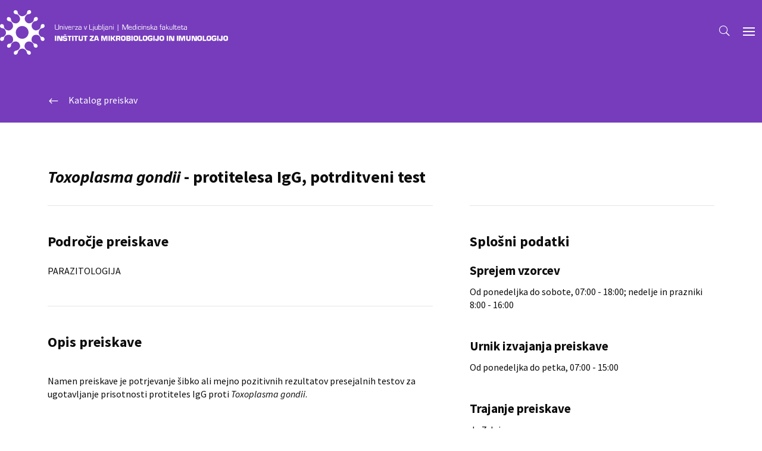

--- FILE ---
content_type: text/css
request_url: https://imi.si/wp-content/themes/Divi/assets/style.css?ver=6.9
body_size: 1641
content:
/*i m style.css*/
.custom-block {
    display: flex;
    flex-wrap: wrap;
}

.custom-block article {
    width: calc(25% - 30px);
    margin-right: 15px;
    margin-left: 15px;
    margin-bottom: 30px;
    border-top: 1px solid rgba(3, 20, 44, 0.1);
    padding-top: 20px;
}

.custom-block article:nth-child(4n + 1) {
    margin-left: 0;
}

.custom-block article:nth-child(4n) {
    margin-right: 0;
}


.custom-block article .img-news {
    color: #0c0c0c;
    font-size: 21px;
    line-height: 33px;
    display: -webkit-box;
    max-width: 100%;
    -webkit-box-orient: vertical;
    overflow: hidden;
    text-overflow: ellipsis;
    -webkit-line-clamp: 3;
    max-height: 8rem;
    font-weight: 600;
    font-family: 'Source Sans Pro',Helvetica,Arial,Lucida,sans-serif;
    margin-bottom: 15px;
}

.news-content p {
    font-size: 16px;
    color: #666;
    font-weight: 500;
}

.no-border{
    border:none !important;
}


/*========================================
=            responsive style            =
========================================*/

@media only screen and (max-width : 767px) {
	.custom-block article{
		width: 100%;
		flex-direction: column;
		margin: 0;
		margin-bottom: 30px;
	}
}

/*=====  End of responsive style  ======*/
/*.et_pb_row .et_pb_column .et_pb_module.et_pb_blurb a{
    font-family: 'Source Sans Pro',Helvetica,Arial,Lucida,sans-serif;
    font-weight: 600;
    font-size: 14px;
    line-height: 1.7rem;
    color: #0c0c0c;
 }
.et_pb_row .et_pb_column .et_pb_blurb_1.et_pb_blurb a{
 color: #39BA24 !important;     
}

*/


--- FILE ---
content_type: text/css
request_url: https://imi.si/wp-content/plugins/imi-modules/styles/style.min.css?ver=1.0.0
body_size: 5836
content:
.imi_employee h1{font-size:28px;margin-bottom:1.5rem}.imi_employee h1,.imi_employee h2{font-family:Source Sans Pro,Helvetica,Arial,Lucida,sans-serif;font-weight:700}.imi_employee h2{font-size:24px;margin-bottom:.75rem;padding:0;margin-top:1rem}.imi_employee h3{font-family:Source Sans Pro,Helvetica,Arial,Lucida,sans-serif;font-weight:700;font-size:21px;margin-bottom:.25rem}.imi_employee .research__content{display:-ms-flexbox;display:flex;margin:0}.imi_employee .research--left{-ms-flex:0 0 57.8%;flex:0 0 57.8%;margin-right:5.5%}.imi_employee .research--right{-ms-flex:0 0 36.7%;flex:0 0 36.7%}@media screen and (max-width:980px){.imi_employee .research__content{-ms-flex-wrap:wrap;flex-wrap:wrap}.imi_employee .research--left{margin-right:0}.imi_employee .research--left,.imi_employee .research--right{-ms-flex:0 0 100%;flex:0 0 100%}}.imi_employee p,.imi_employee ul{padding-bottom:1rem!important}.imi_employee .research--left h1,.imi_employee .research--right__inner{padding-top:40px;border-top:1px solid rgba(0,0,0,.1)}.research__search form{display:inline-block;position:relative;margin-bottom:1rem}.research__search input{height:40px;width:300px;max-width:100%;padding:0 .5rem 0 0;border:none;color:#0c0c0c;font-size:14px;border-bottom:1px solid #0c0c0c}.research__search input::-webkit-input-placeholder{color:#0c0c0c;opacity:1}.research__search input::-moz-placeholder{color:#0c0c0c;opacity:1}.research__search input::-ms-input-placeholder{opacity:1}.research__search input::placeholder{color:#0c0c0c;opacity:1}.research__search input:-ms-input-placeholder,.research__search input::-ms-input-placeholder{color:#0c0c0c}.research__search form .search{right:.5rem;position:absolute;top:50%;-webkit-transform:translateY(-50%) rotate(270deg);transform:translateY(-50%) rotate(270deg);cursor:pointer;background:transparent;border:none;outline:none}.research__search form .search:after{font-family:ETModules;content:"U";font-size:17px}.imi_research h1{font-size:28px;margin-bottom:1.5rem}.imi_research h1,.imi_research h2{font-family:Source Sans Pro,Helvetica,Arial,Lucida,sans-serif;font-weight:700}.imi_research h2{font-size:24px;margin-bottom:1rem}.imi_research h3{font-family:Source Sans Pro,Helvetica,Arial,Lucida,sans-serif;font-weight:700;font-size:21px;margin-bottom:.25rem}.imi_research .research__content{display:-ms-flexbox;display:flex;margin:0}.imi_research .research--left{-ms-flex:0 0 57.8%;flex:0 0 57.8%;margin-right:5.5%}.imi_research .research--right{-ms-flex:0 0 36.7%;flex:0 0 36.7%}@media screen and (max-width:980px){.imi_research .research__content{-ms-flex-wrap:wrap;flex-wrap:wrap}.imi_research .research--left{margin-right:0}.imi_research .research--left,.imi_research .research--right{-ms-flex:0 0 100%;flex:0 0 100%}}.imi_research .research--right p{margin-bottom:2rem}.imi_research .research__field{padding:3rem 0;border-top:1px solid rgba(0,0,0,.1)}.imi_research .research__info{padding:3rem 0 1rem;border-top:1px solid rgba(0,0,0,.1)}.imi_research .research__samples{padding:3rem 0;border-top:1px solid rgba(0,0,0,.1)}.imi_research .research__samples .sample .title{position:relative}.imi_research .research__samples .sample{padding:1.5rem 0;border-top:1px solid rgba(0,0,0,.1)}.imi_research .research__samples .sample p{margin-bottom:.25rem}.imi_research .research__samples .sample:last-child{border-bottom:1px solid rgba(0,0,0,.1)}.imi_research .research__samples .sample .title:after{content:"3";position:absolute;right:0;top:50%;-webkit-transform:translateY(-50%);transform:translateY(-50%);cursor:pointer;color:#000;font-family:ETmodules;font-weight:400;-webkit-font-feature-settings:normal;font-feature-settings:normal;font-variant:normal;text-transform:none;line-height:1;-webkit-font-smoothing:antialiased;font-size:32px;font-style:normal;display:inline-block;-webkit-box-sizing:border-box;box-sizing:border-box}.imi_research .research__samples .sample.open .title:after{-webkit-transform:translateY(-50%) rotate(180deg);transform:translateY(-50%) rotate(180deg)}.imi_research .research__samples .sample .instructions{display:none;padding-top:1rem}.imi_research .research__samples .sample.open .instructions{display:block}.imi_research .research__samples .sample .instructions .instruction{display:-ms-flexbox;display:flex;margin-bottom:.25rem}.imi_research .research__samples .sample .instructions .instruction .content,.imi_research .research__samples .sample .instructions .instruction .label{-ms-flex:0 0 50%;flex:0 0 50%}.imi_research .research__samples .sample h4{color:#39ba24;font-size:1rem;font-weight:700;margin:0;padding:0}.imi_research .research__description{padding:3rem 0 0;border-top:1px solid rgba(0,0,0,.1)}.researches .empty{padding:1rem 0}.researches__nav{-ms-flex-pack:justify;justify-content:space-between}.researches__nav,.researches__nav .initials{display:-ms-flexbox;display:flex;-ms-flex-wrap:wrap;flex-wrap:wrap}.researches__nav .initials{background:#f5f5f8;margin-bottom:1rem;padding:.5rem 1rem;-ms-flex-positive:1;flex-grow:1;margin-right:1.5rem}.researches__nav form{display:block;position:relative;margin-bottom:1rem}.researches__nav input{height:40px;width:250px;padding:0 .5rem;border:1px solid rgba(0,0,0,.1)}.researches__nav form .search{right:.5rem;position:absolute;top:50%;-webkit-transform:translateY(-50%) rotate(270deg);transform:translateY(-50%) rotate(270deg);cursor:pointer;background:transparent;border:none;outline:none}.researches__nav form .search:after{font-family:ETModules;content:"U";font-size:17px}.researches__nav .initials a{display:block;margin-right:1rem;cursor:pointer;color:#0c0c0c}.researches__nav .initials a:last-child{margin-right:0}.researches__nav .initials a.active{color:#39ba24;font-weight:700}.research-post{padding:1rem 0;border-top:1px solid rgba(0,0,0,.1)}.research-post:last-child{border-bottom:1px solid rgba(0,0,0,.1)}

--- FILE ---
content_type: text/css
request_url: https://imi.si/wp-content/plugins/meetings-blog/styles/style.min.css?ver=1.0.0
body_size: 3353
content:
.meetings__row{display:-ms-flexbox;display:flex;-ms-flex-wrap:wrap;flex-wrap:wrap;margin:0 -10px}.meetings__col{-ms-flex:33.3% 0;flex:33.3% 0;padding:10px}.meetings__item{padding-top:30px;border-top:1px solid rgba(3,20,44,.1);padding-bottom:15px;color:#0c0c0c;height:100%;display:-ms-flexbox;display:flex;-ms-flex-direction:column;flex-direction:column;-ms-flex-pack:justify;justify-content:space-between}.meetings__item a{color:#0c0c0c!important}.meetings__item-date{margin-bottom:20px;font-size:14px;font-weight:700}.meetings__item-date .month{opacity:.5}.meetings__item-location{font-size:14px;font-weight:600;display:-ms-flexbox;display:flex;-ms-flex-align:center;align-items:center}.meetings__item-location:before{content:"";display:inline-block;margin-right:10px;width:17px;height:24px;background:url("data:image/svg+xml;utf8,<svg width='17' height='24' viewBox='0 0 17 24' fill='none' xmlns='http://www.w3.org/2000/svg'><path d='M8.5 11.4C7.69488 11.4 6.92273 11.0839 6.35343 10.5213C5.78412 9.95871 5.46429 9.19565 5.46429 8.4C5.46429 7.60435 5.78412 6.84129 6.35343 6.27868C6.92273 5.71607 7.69488 5.4 8.5 5.4C9.30512 5.4 10.0773 5.71607 10.6466 6.27868C11.2159 6.84129 11.5357 7.60435 11.5357 8.4C11.5357 8.79397 11.4572 9.18407 11.3046 9.54805C11.1521 9.91203 10.9285 10.2427 10.6466 10.5213C10.3647 10.7999 10.03 11.0209 9.66172 11.1716C9.29341 11.3224 8.89866 11.4 8.5 11.4ZM8.5 0C6.24566 0 4.08365 0.884997 2.48959 2.4603C0.895533 4.03561 0 6.17218 0 8.4C0 14.7 8.5 24 8.5 24C8.5 24 17 14.7 17 8.4C17 6.17218 16.1045 4.03561 14.5104 2.4603C12.9163 0.884997 10.7543 0 8.5 0Z' fill='%2339BA24'/></svg>");background-size:contain;background-repeat:no-repeat}.meetings__item-title a,.meetings__item-title h2{line-height:1.5;margin-bottom:25px;font-size:21px;font-weight:600}@media screen and (max-width:767px){.meetings__row{-ms-flex-wrap:wrap;flex-wrap:wrap}.meetings__col{-ms-flex:100% 0;flex:100% 0;margin-bottom:10px}}.meetings__date{margin-bottom:20px;font-size:18px;font-weight:700}.meetings__date .month{opacity:.5}.file-list__file{margin-bottom:1rem;padding:1rem;border:1px solid hsla(206,7%,79%,.5);display:-ms-flexbox;display:flex;-ms-flex-align:center;align-items:center;font-weight:600;font-size:18px;color:#000!important;line-height:30px;text-align:left}.file-list__file:last-child{margin-bottom:0}.file-list__file:before{content:"";display:block;width:32px;height:32px;margin-right:15px;background:url("[data-uri]");background-size:cover;-ms-flex-negative:0;flex-shrink:0}@media screen and (max-width:767px){.file-list__file{font-size:16px;line-height:20px}}

--- FILE ---
content_type: text/css
request_url: https://imi.si/wp-content/plugins/projects/styles/style.min.css?ver=1.0.0
body_size: 5797
content:
.proj-project-date{padding-top:.5rem;border-bottom:1px solid rgba(0,0,0,.1);padding-bottom:.5rem}.proj-project-date h4{font-size:16px;font-weight:600;color:rgba(0,0,0,.6)}.proj-file-list{padding-top:.5rem;border-bottom:1px solid rgba(0,0,0,.1);padding-bottom:.5rem}.proj-file-list h4{font-size:16px;font-weight:600;color:rgba(0,0,0,.6)}.proj-file-list__item{margin-bottom:1rem;padding:1rem;border:1px solid hsla(206,7%,79%,.5);display:-ms-flexbox;display:flex;-ms-flex-align:center;align-items:center;font-weight:600;font-size:18px;color:#000!important;line-height:30px;text-align:left}.proj-file-list__item:last-child{margin-bottom:0}.proj-file-list__item:before{content:"";display:block;width:32px;height:32px;margin-right:15px;background:url("[data-uri]");background-size:cover;-ms-flex-negative:0;flex-shrink:0}.proj-project-lead{padding-top:.5rem;border-bottom:1px solid rgba(0,0,0,.1);padding-bottom:.5rem}.proj-project-lead h4{font-size:16px;font-weight:600;color:rgba(0,0,0,.6)}.proj-link-list{padding-top:.5rem;border-bottom:1px solid rgba(0,0,0,.1);padding-bottom:.5rem}.proj-link-list h4{font-size:16px;font-weight:600;color:rgba(0,0,0,.6)}.proj-link-list__item{margin-bottom:1rem;padding:1rem;border:1px solid hsla(206,7%,79%,.5);display:-ms-flexbox;display:flex;-ms-flex-align:center;align-items:center;font-weight:600;font-size:18px;color:#000!important;line-height:30px;text-align:left}.proj-link-list__item:last-child{margin-bottom:0}.proj-link-list__item.proj-link-list__item--file:before{content:"";display:block;width:32px;height:32px;margin-right:15px;background:url("[data-uri]");background-size:cover;-ms-flex-negative:0;flex-shrink:0}.proj-link-list__item.proj-link-list__item--link:before{content:"";display:block;width:32px;height:32px;margin-right:15px;background:url("[data-uri]");background-size:cover;-ms-flex-negative:0;flex-shrink:0}.proj-file-list{padding-top:.5rem;border-bottom:1px solid rgba(0,0,0,.1);padding-bottom:.5rem}.proj-file-list h4{font-size:16px;font-weight:600;color:rgba(0,0,0,.6)}.proj-file-list__item{margin-bottom:1rem;padding:1rem;border:1px solid hsla(206,7%,79%,.5);display:-ms-flexbox;display:flex;-ms-flex-align:center;align-items:center;font-weight:600;font-size:18px;color:#000!important;line-height:30px;text-align:left}.proj-file-list__item:last-child{margin-bottom:0}.proj-file-list__item:before{content:"";display:block;width:32px;height:32px;margin-right:15px;background:url("[data-uri]");background-size:cover;-ms-flex-negative:0;flex-shrink:0}.proj-project-serial{border-bottom:1px solid rgba(0,0,0,.1);padding-bottom:.5rem}.proj-project-serial h4{font-size:16px;font-weight:600;color:rgba(0,0,0,.6)}

--- FILE ---
content_type: text/css
request_url: https://imi.si/wp-content/et-cache/global/et-divi-customizer-global.min.css?ver=1768828321
body_size: 7630
content:
body,.et_pb_column_1_2 .et_quote_content blockquote cite,.et_pb_column_1_2 .et_link_content a.et_link_main_url,.et_pb_column_1_3 .et_quote_content blockquote cite,.et_pb_column_3_8 .et_quote_content blockquote cite,.et_pb_column_1_4 .et_quote_content blockquote cite,.et_pb_blog_grid .et_quote_content blockquote cite,.et_pb_column_1_3 .et_link_content a.et_link_main_url,.et_pb_column_3_8 .et_link_content a.et_link_main_url,.et_pb_column_1_4 .et_link_content a.et_link_main_url,.et_pb_blog_grid .et_link_content a.et_link_main_url,body .et_pb_bg_layout_light .et_pb_post p,body .et_pb_bg_layout_dark .et_pb_post p{font-size:16px}.et_pb_slide_content,.et_pb_best_value{font-size:18px}body{color:#0c0c0c}h1,h2,h3,h4,h5,h6{color:#0c0c0c}body{line-height:1.4em}#et_search_icon:hover,.mobile_menu_bar:before,.mobile_menu_bar:after,.et_toggle_slide_menu:after,.et-social-icon a:hover,.et_pb_sum,.et_pb_pricing li a,.et_pb_pricing_table_button,.et_overlay:before,.entry-summary p.price ins,.et_pb_member_social_links a:hover,.et_pb_widget li a:hover,.et_pb_filterable_portfolio .et_pb_portfolio_filters li a.active,.et_pb_filterable_portfolio .et_pb_portofolio_pagination ul li a.active,.et_pb_gallery .et_pb_gallery_pagination ul li a.active,.wp-pagenavi span.current,.wp-pagenavi a:hover,.nav-single a,.tagged_as a,.posted_in a{color:#763cbc}.et_pb_contact_submit,.et_password_protected_form .et_submit_button,.et_pb_bg_layout_light .et_pb_newsletter_button,.comment-reply-link,.form-submit .et_pb_button,.et_pb_bg_layout_light .et_pb_promo_button,.et_pb_bg_layout_light .et_pb_more_button,.et_pb_contact p input[type="checkbox"]:checked+label i:before,.et_pb_bg_layout_light.et_pb_module.et_pb_button{color:#763cbc}.footer-widget h4{color:#763cbc}.et-search-form,.nav li ul,.et_mobile_menu,.footer-widget li:before,.et_pb_pricing li:before,blockquote{border-color:#763cbc}.et_pb_counter_amount,.et_pb_featured_table .et_pb_pricing_heading,.et_quote_content,.et_link_content,.et_audio_content,.et_pb_post_slider.et_pb_bg_layout_dark,.et_slide_in_menu_container,.et_pb_contact p input[type="radio"]:checked+label i:before{background-color:#763cbc}.container,.et_pb_row,.et_pb_slider .et_pb_container,.et_pb_fullwidth_section .et_pb_title_container,.et_pb_fullwidth_section .et_pb_title_featured_container,.et_pb_fullwidth_header:not(.et_pb_fullscreen) .et_pb_fullwidth_header_container{max-width:1280px}.et_boxed_layout #page-container,.et_boxed_layout.et_non_fixed_nav.et_transparent_nav #page-container #top-header,.et_boxed_layout.et_non_fixed_nav.et_transparent_nav #page-container #main-header,.et_fixed_nav.et_boxed_layout #page-container #top-header,.et_fixed_nav.et_boxed_layout #page-container #main-header,.et_boxed_layout #page-container .container,.et_boxed_layout #page-container .et_pb_row{max-width:1440px}a{color:#763cbc}#top-header,#et-secondary-nav li ul{background-color:#763cbc}#main-footer .footer-widget h4,#main-footer .widget_block h1,#main-footer .widget_block h2,#main-footer .widget_block h3,#main-footer .widget_block h4,#main-footer .widget_block h5,#main-footer .widget_block h6{color:#763cbc}.footer-widget li:before{border-color:#763cbc}#footer-widgets .footer-widget li:before{top:10.6px}body .et_pb_button{font-size:14px;background-color:#763cbc;border-width:1px!important;border-radius:0px}body.et_pb_button_helper_class .et_pb_button,body.et_pb_button_helper_class .et_pb_module.et_pb_button{color:#ffffff}body .et_pb_button:after{content:'$';font-size:14px}body .et_pb_bg_layout_light.et_pb_button:hover,body .et_pb_bg_layout_light .et_pb_button:hover,body .et_pb_button:hover{color:#ffffff!important;background-color:#5f3198;border-color:#5f3198!important;border-radius:0px}@media only screen and (min-width:981px){.et-fixed-header#top-header,.et-fixed-header#top-header #et-secondary-nav li ul{background-color:#763cbc}}@media only screen and (min-width:1600px){.et_pb_row{padding:32px 0}.et_pb_section{padding:64px 0}.single.et_pb_pagebuilder_layout.et_full_width_page .et_post_meta_wrapper{padding-top:96px}.et_pb_fullwidth_section{padding:0}}h1,h1.et_pb_contact_main_title,.et_pb_title_container h1{font-size:36px}h2,.product .related h2,.et_pb_column_1_2 .et_quote_content blockquote p{font-size:30px}h3{font-size:26px}h4,.et_pb_circle_counter h3,.et_pb_number_counter h3,.et_pb_column_1_3 .et_pb_post h2,.et_pb_column_1_4 .et_pb_post h2,.et_pb_blog_grid h2,.et_pb_column_1_3 .et_quote_content blockquote p,.et_pb_column_3_8 .et_quote_content blockquote p,.et_pb_column_1_4 .et_quote_content blockquote p,.et_pb_blog_grid .et_quote_content blockquote p,.et_pb_column_1_3 .et_link_content h2,.et_pb_column_3_8 .et_link_content h2,.et_pb_column_1_4 .et_link_content h2,.et_pb_blog_grid .et_link_content h2,.et_pb_column_1_3 .et_audio_content h2,.et_pb_column_3_8 .et_audio_content h2,.et_pb_column_1_4 .et_audio_content h2,.et_pb_blog_grid .et_audio_content h2,.et_pb_column_3_8 .et_pb_audio_module_content h2,.et_pb_column_1_3 .et_pb_audio_module_content h2,.et_pb_gallery_grid .et_pb_gallery_item h3,.et_pb_portfolio_grid .et_pb_portfolio_item h2,.et_pb_filterable_portfolio_grid .et_pb_portfolio_item h2{font-size:21px}h5{font-size:19px}h6{font-size:16px}.et_pb_slide_description .et_pb_slide_title{font-size:55px}.et_pb_gallery_grid .et_pb_gallery_item h3,.et_pb_portfolio_grid .et_pb_portfolio_item h2,.et_pb_filterable_portfolio_grid .et_pb_portfolio_item h2,.et_pb_column_1_4 .et_pb_audio_module_content h2{font-size:19px}	h1,h2,h3,h4,h5,h6{font-family:'Source Sans Pro',Helvetica,Arial,Lucida,sans-serif}body,input,textarea,select{font-family:'Source Sans Pro',Helvetica,Arial,Lucida,sans-serif}.opening-hours-conditional{background:#fff;padding:0}.opening-hours-conditional h3.color-gb{background:#39ba24;display:block;color:#fff;padding:10px 20px;font-weight:700;font-size:16px}.opening-hours-conditional h3.color-ob{background:red;display:block;color:#fff;padding:10px 20px;font-weight:700;font-size:16px}.opening-hours-conditional h4{padding:10px 20px}.openig-time-desc{padding:0 20px 0}.et_pb_fullwidth_header{padding:50px 0;position:relative;background-position:50%;background-size:cover;padding-top:0px;padding-right:80px;padding-bottom:350px;padding-left:80px;width:100%!important}@media (min-width:650px){.page-id-35 .blog--news .column{width:50%!important}}.blog--news article .post-meta{flex-wrap:wrap}.blog--news--all article .entry-title{padding-top:66px}@media only screen and (max-width:767px){.et_pb_fullwidth_header_0{padding-right:10px!important;padding-left:10px!important;padding-bottom:20px!important;margin-top:0px!important;margin-bottom:0px!important}}.home .et_pb_section_4{padding-bottom:0!important}#desktop-menu .et_pb_row_0_tb_header{margin:0 auto!important}.postid-244780 .research--left{width:65%}.postid-244780 .research--right{width:30%}@media (min-width:1300px){body.home .et_pb_row_1-4_1-2_1-4{display:flex;flex-wrap:wrap}body.home .et_pb_row_1-4_1-2_1-4>.et_pb_column{flex:1 1 31%;width:32%!important;max-width:33%}}.page-id-238811 .entry-content article{height:190px}.et_pb_section_5 .et_pb_blurb_content{height:160px}.packaging-items img{width:auto!important;height:350px!important;max-height:350px!important;max-width:90vw!important}.et_pb_text ul{list-style-position:outside;padding-left:1.2em;overflow:visible}.single-post h1.entry-title{text-align:left;padding-left:8px}.single-meetings h1.entry-title{text-align:left;padding-left:8px}.et_pb_title_container h1.entry-title{text-align:left;padding-left:80px}body.home a[rel=tag]{display:inline-block;max-width:70%;white-space:nowrap;overflow:hidden;text-overflow:ellipsis;vertical-align:middle}

--- FILE ---
content_type: image/svg+xml
request_url: https://imi.si/wp-content/uploads/2021/11/logo-white.svg
body_size: 35835
content:
<svg width="384" height="75" viewBox="0 0 384 75" fill="none" xmlns="http://www.w3.org/2000/svg">
<path d="M26.528 37.4672C26.528 31.5288 31.3045 26.7522 37.2429 26.7522C43.1814 26.7522 47.9579 31.5288 47.9579 37.4672C47.9579 43.4056 43.1814 48.1822 37.2429 48.1822C31.3045 48.1822 26.528 43.4056 26.528 37.4672ZM37.2429 10.228C35.5647 10.228 33.7574 9.71159 31.95 8.03334C28.7226 4.93504 30.4009 3.51499 28.9808 1.57855C27.5608 -0.228794 24.5915 -0.228794 23.817 0.933069C23.0424 2.09493 22.0096 4.03137 24.2043 5.83871C26.3989 7.64605 28.7226 5.96781 31.1754 8.80792C33.6283 11.648 35.4356 16.0373 31.1754 20.2975C26.6571 24.6867 21.2351 20.8138 20.3314 19.7811C19.2986 18.6192 18.524 17.8446 18.3949 15.0045C18.1368 12.1644 13.4893 10.6153 12.1983 12.5517C10.9074 14.4881 11.1656 17.9737 15.0385 18.6192C16.3294 18.8774 18.2659 19.0065 19.6859 20.8138C21.106 22.6212 23.9461 27.3977 19.5568 31.9161C15.1676 36.3053 10.1328 33.3361 8.71276 31.787C7.2927 30.3669 6.77632 29.8505 6.51813 26.4941C6.25994 23.1376 1.87068 22.8794 0.708815 24.5576C-0.453047 26.1068 -0.582144 29.5924 3.41983 30.3669C4.83988 30.496 6.51813 30.6251 8.06728 32.4325C9.61643 34.2398 12.1983 39.92 6.64722 44.3093C5.48536 45.213 4.58169 44.9548 3.80712 44.9548C3.03254 44.9548 0.579719 45.7293 0.192432 48.1822C-0.194856 50.635 1.74158 52.7005 4.58169 51.5387C7.2927 50.5059 6.38903 47.5367 7.2927 45.7293C8.19638 43.922 9.22914 42.5019 12.4565 41.5983C15.6839 40.8237 22.2678 42.1147 22.0096 50.1186C21.8805 54.637 17.6204 56.1861 16.8458 56.3152C16.0712 56.5734 13.7475 56.1861 12.5856 57.9934C11.4238 59.8008 11.682 61.3499 12.5856 62.3827C13.4893 63.4155 15.9421 63.5446 17.4913 61.9954C19.2986 60.059 17.7495 58.3807 19.2986 56.4443C20.8478 54.637 22.9133 52.055 27.6898 52.8296C32.4664 53.6042 34.9192 59.4135 33.241 63.1573C31.5627 66.9011 28.9808 67.8047 26.528 68.192C24.0752 68.5793 21.7514 71.8067 24.0752 74.2595C25.4952 75.8087 29.4972 74.7759 30.0136 70.6448C30.1427 69.2248 32.4664 64.7064 37.5011 64.7064C42.5359 64.7064 44.7305 69.2248 44.9887 70.6448C45.5051 74.7759 49.5071 75.9378 50.9271 74.2595C53.2508 71.6776 50.9271 68.4502 48.4743 68.192C46.0215 67.8047 43.4395 66.9011 41.7613 63.1573C40.0831 59.4135 42.5359 53.6042 47.3124 52.8296C52.089 52.055 54.1545 54.5079 55.7037 56.4443C57.2528 58.2516 55.7037 60.059 57.511 61.9954C58.931 63.5446 61.3839 63.4155 62.4166 62.3827C63.3203 61.3499 63.5785 59.8008 62.4166 57.9934C61.2548 56.1861 58.931 56.5734 58.1565 56.3152C57.3819 56.057 53.1217 54.637 52.9926 50.1186C52.7344 42.1147 59.3183 40.8237 62.5457 41.5983C65.7731 42.3728 66.6768 43.922 67.7096 45.7293C68.6132 47.5367 67.7096 50.5059 70.4206 51.5387C73.2607 52.5714 75.1971 50.635 74.8098 48.1822C74.2935 45.7293 71.9697 44.9548 71.1952 44.9548C70.4206 44.9548 69.5169 45.213 68.355 44.3093C62.8039 40.0491 65.3858 34.2398 66.935 32.4325C68.4841 30.6251 70.1624 30.6251 71.5824 30.2378C75.4553 29.4633 75.3262 25.9777 74.2935 24.4285C73.1316 22.8794 68.7423 23.0085 68.4841 26.365C68.226 29.7214 67.7096 30.2378 66.2895 31.6579C64.8695 33.0779 59.8347 36.1762 55.4455 31.787C51.0562 27.3977 53.8963 22.4921 55.3164 20.6847C56.7364 18.8774 58.6729 18.6192 59.9638 18.4901C63.9658 17.8446 64.0949 14.359 62.8039 12.4226C61.513 10.4862 56.9946 11.9062 56.8655 14.8754C56.7364 17.7155 55.9618 18.4901 54.9291 19.652C54.1545 20.6847 48.6034 24.5576 44.085 20.1684C39.6958 15.9082 41.6322 11.5189 44.085 8.67882C46.5378 5.83871 48.8616 7.51696 51.0562 5.70962C53.2508 3.90227 52.2181 1.96584 51.4435 0.803973C50.6689 -0.35789 47.6997 -0.35789 46.2797 1.44945C44.8596 3.38589 46.5378 4.67685 43.3105 7.90425C40.7285 9.71159 38.9212 10.228 37.2429 10.228Z" fill="white"/>
<path d="M99.2044 24.3008V30.3683C99.2044 31.272 99.2044 31.6592 98.9462 32.0465C98.688 32.5629 98.0425 32.9502 97.397 32.9502C97.0098 32.9502 96.4934 33.0793 95.8479 33.0793C94.5569 33.0793 94.0406 33.0793 93.5242 32.8211C92.6205 32.4338 92.3623 31.9174 92.3623 30.3683V24.3008H93.266V30.3683C93.266 31.0138 93.266 31.4011 93.5242 31.6592C93.7824 32.0465 94.2987 32.1756 95.5897 32.1756C97.9134 32.1756 98.1716 32.0465 98.1716 30.3683V24.3008H99.2044Z" fill="white"/>
<path d="M101.395 26.8791V27.6537C101.653 27.0082 102.299 26.75 103.46 26.75C104.493 26.75 105.139 27.0082 105.397 27.5246C105.526 27.7828 105.526 28.1701 105.526 28.9446V32.8175H104.622V28.9446C104.622 28.2991 104.622 28.041 104.493 27.9119C104.364 27.6537 103.977 27.5246 103.202 27.5246C101.911 27.5246 101.395 28.041 101.395 29.2028V32.8175H100.491V26.75H101.395V26.8791Z" fill="white"/>
<path d="M108.114 25.2046H107.21V24.1719H108.114V25.2046ZM108.114 32.8213H107.21V26.7538H108.114V32.8213Z" fill="white"/>
<path d="M112.117 32.8175H110.826L108.89 26.75H109.793L110.826 29.9774C111.084 30.6229 111.213 31.2684 111.472 32.0429C111.601 31.7847 111.601 31.5265 111.73 31.1393C111.859 30.752 111.988 30.3647 112.117 29.9774L113.15 26.75H114.183L112.117 32.8175Z" fill="white"/>
<path d="M119.988 31.0141C119.988 31.1432 119.988 31.2723 119.988 31.2723C119.988 32.5632 119.343 32.9505 117.406 32.9505C115.212 32.9505 114.695 32.305 114.695 29.8522C114.695 27.3994 115.212 26.7539 117.277 26.7539C118.826 26.7539 119.472 27.0121 119.73 28.0449C119.859 28.4322 119.859 28.8194 119.859 30.1104H115.47C115.47 32.0468 115.728 32.305 117.148 32.305C118.697 32.305 118.826 32.1759 118.826 31.1432H119.988V31.0141ZM119.085 29.3358C119.085 28.4322 119.085 28.3031 118.955 28.0449C118.826 27.6576 118.439 27.5285 117.406 27.5285C115.857 27.5285 115.599 27.7867 115.599 29.3358H119.085Z" fill="white"/>
<path d="M122.313 26.8832L122.184 27.5287C122.571 26.8832 123.087 26.625 123.862 26.625C125.024 26.625 125.54 27.1414 125.54 28.3032V28.6905H124.637V28.1742C124.637 27.5287 124.378 27.2705 123.604 27.2705C122.958 27.2705 122.442 27.5287 122.313 27.916C122.184 28.1742 122.184 28.4323 122.184 29.0778V32.6925H121.409V26.625H122.313V26.8832Z" fill="white"/>
<path d="M130.83 26.8818V27.7855L127.215 32.1748H130.83V32.9493H126.183V32.1748L129.797 27.7855H126.57V27.0109H130.83V26.8818Z" fill="white"/>
<path d="M131.996 28.5573C131.996 27.1373 132.512 26.75 134.32 26.75C136.256 26.75 136.772 27.2664 136.772 28.9446V32.9466H135.869V32.3011C135.481 32.8175 134.965 33.0757 133.803 33.0757C132.125 33.0757 131.479 32.5593 131.479 31.2684C131.479 30.6229 131.738 29.9774 131.996 29.7192C132.254 29.461 132.9 29.3319 133.803 29.3319C134.449 29.3319 134.965 29.461 135.352 29.5901C135.611 29.7192 135.611 29.7192 135.74 29.9774V29.2028C135.74 27.7828 135.481 27.5246 134.191 27.5246C133.029 27.5246 132.641 27.7828 132.641 28.4282V28.5573H131.996ZM132.641 31.0102C132.641 32.0429 132.9 32.172 134.191 32.172C134.965 32.172 135.481 32.0429 135.74 31.7847C135.869 31.6556 135.998 31.3974 135.998 31.0102C135.998 30.1065 135.611 29.8483 134.32 29.8483C132.9 29.9774 132.641 30.1065 132.641 31.0102Z" fill="white"/>
<path d="M144.126 32.8175H142.835L140.898 26.75H141.802L142.835 29.9774C143.093 30.6229 143.222 31.2684 143.48 32.0429C143.609 31.7847 143.609 31.5265 143.739 31.1393C143.868 30.752 143.997 30.3647 144.126 29.9774L145.159 26.75H146.191L144.126 32.8175Z" fill="white"/>
<path d="M151.106 31.9176H155.495V32.8213H150.073V24.1719H150.977V31.9176H151.106Z" fill="white"/>
<path d="M157.294 33.4668C157.294 33.9832 157.294 33.9832 157.294 34.2414C157.165 34.8868 156.778 35.2741 156.132 35.2741C156.003 35.2741 155.874 35.2741 155.745 35.2741V34.6286C155.874 34.6286 155.874 34.6286 156.003 34.6286C156.391 34.6286 156.52 34.3704 156.52 33.5959V27.012H157.423V33.4668H157.294ZM157.294 25.2046H156.391V24.1719H157.294V25.2046Z" fill="white"/>
<path d="M163.752 32.8175H162.848L162.978 32.0429C162.719 32.6884 162.074 32.9466 161.041 32.9466C159.621 32.9466 158.976 32.3011 158.976 30.8811V26.8791H159.879V30.8811C159.879 31.9138 160.137 32.172 161.17 32.172C162.59 32.172 162.978 31.7847 162.978 30.2356V26.75H163.881V32.8175H163.752Z" fill="white"/>
<path d="M165.429 24.3008H166.333V27.6573C166.462 27.27 166.591 27.1409 166.849 27.0118C167.236 26.8827 167.753 26.7536 168.269 26.7536C170.076 26.7536 170.593 27.5282 170.593 29.981C170.593 32.3047 169.947 32.9502 168.14 32.9502C167.107 32.9502 166.591 32.692 166.203 32.1756V32.9502H165.3V24.3008H165.429ZM166.333 29.5937C166.333 31.7883 166.591 32.1756 168.011 32.1756C169.431 32.1756 169.689 31.7883 169.689 29.8519C169.689 27.9155 169.431 27.5282 168.011 27.5282C166.591 27.5282 166.333 27.9155 166.333 29.5937Z" fill="white"/>
<path d="M172.789 32.8213H171.886V24.1719H172.789V32.8213Z" fill="white"/>
<path d="M175.24 33.4668C175.24 33.9832 175.24 33.9832 175.24 34.2414C175.111 34.8868 174.724 35.2741 174.078 35.2741C173.949 35.2741 173.82 35.2741 173.691 35.2741V34.6286C173.82 34.6286 173.82 34.6286 173.949 34.6286C174.336 34.6286 174.466 34.3704 174.466 33.5959V27.012H175.369V33.4668H175.24ZM175.24 25.2046H174.336V24.1719H175.24V25.2046Z" fill="white"/>
<path d="M176.796 28.5573C176.796 27.1373 177.313 26.75 179.12 26.75C181.057 26.75 181.573 27.2664 181.573 28.9446V32.9466H180.798V32.3011C180.411 32.8175 179.895 33.0757 178.733 33.0757C177.055 33.0757 176.409 32.5593 176.409 31.2684C176.409 30.6229 176.667 29.9774 176.926 29.7192C177.184 29.461 177.829 29.3319 178.733 29.3319C179.378 29.3319 179.895 29.461 180.282 29.5901C180.54 29.7192 180.54 29.7192 180.669 29.9774V29.2028C180.669 27.7828 180.411 27.5246 179.12 27.5246C177.958 27.5246 177.571 27.7828 177.571 28.4282V28.5573H176.796ZM177.442 31.0102C177.442 32.0429 177.7 32.172 178.991 32.172C179.766 32.172 180.282 32.0429 180.54 31.7847C180.669 31.6556 180.798 31.3974 180.798 31.0102C180.798 30.1065 180.411 29.8483 179.12 29.8483C177.829 29.9774 177.442 30.1065 177.442 31.0102Z" fill="white"/>
<path d="M184.282 26.8791V27.6537C184.54 27.0082 185.185 26.75 186.347 26.75C187.38 26.75 188.025 27.0082 188.284 27.5246C188.413 27.7828 188.413 28.1701 188.413 28.9446V32.8175H187.509V28.9446C187.509 28.2991 187.509 28.041 187.38 27.9119C187.251 27.6537 186.864 27.5246 186.089 27.5246C184.798 27.5246 184.282 28.041 184.282 29.2028V32.8175H183.378V26.75H184.282V26.8791Z" fill="white"/>
<path d="M190.86 25.2046H189.957V24.1719H190.86V25.2046ZM190.86 32.8213H189.957V26.7538H190.86V32.8213Z" fill="white"/>
<path d="M198.606 24.3015V35.0165H197.702V24.3015H198.606Z" fill="white"/>
<path d="M214.872 32.8211H213.968V25.979C213.968 25.5917 213.968 25.3335 213.968 24.9463C213.839 25.2045 213.839 25.2045 213.839 25.3335C213.839 25.4626 213.839 25.4626 213.71 25.8499L210.741 32.9502H209.708L206.739 25.979C206.61 25.7208 206.481 25.4626 206.481 25.2045C206.481 25.4626 206.481 25.8499 206.481 26.1081V32.9502H205.577V24.3008H207.255L209.579 29.8519C209.837 30.4974 210.095 31.0138 210.354 31.6592C210.612 31.0138 210.87 30.4974 211.128 29.8519L213.452 24.3008H215.13V32.8211H214.872Z" fill="white"/>
<path d="M221.456 31.0141C221.456 31.1432 221.456 31.2723 221.456 31.2723C221.456 32.5632 220.811 32.9505 218.874 32.9505C216.679 32.9505 216.163 32.305 216.163 29.8522C216.163 27.3994 216.679 26.7539 218.745 26.7539C220.294 26.7539 220.94 27.0121 221.198 28.0449C221.327 28.4322 221.327 28.8194 221.327 30.1104H216.938C216.938 32.0468 217.196 32.305 218.616 32.305C220.165 32.305 220.294 32.1759 220.294 31.1432H221.456V31.0141ZM220.552 29.3358C220.552 28.4322 220.552 28.3031 220.423 28.0449C220.294 27.6576 219.907 27.5285 218.874 27.5285C217.325 27.5285 217.067 27.7867 217.067 29.3358H220.552Z" fill="white"/>
<path d="M227.913 32.8213H227.009V32.0467C226.751 32.6922 226.106 32.9504 225.073 32.9504C224.169 32.9504 223.653 32.6922 223.265 32.3049C222.878 31.9176 222.749 31.1431 222.749 29.723C222.749 27.5284 223.265 26.7538 225.073 26.7538C225.718 26.7538 226.235 26.8829 226.622 27.012C226.88 27.1411 227.009 27.2702 227.009 27.5284V24.1719H227.913V32.8213ZM224.04 27.7866C223.782 28.0448 223.653 28.6902 223.653 29.723C223.653 31.7885 223.911 32.1758 225.331 32.1758C226.106 32.1758 226.493 32.0467 226.751 31.6594C226.88 31.4012 227.009 30.6267 227.009 29.5939C227.009 27.9157 226.622 27.3993 225.331 27.3993C224.685 27.5284 224.298 27.6575 224.04 27.7866Z" fill="white"/>
<path d="M230.364 25.2046H229.46V24.1719H230.364V25.2046ZM230.364 32.8213H229.46V26.7538H230.364V32.8213Z" fill="white"/>
<path d="M236.948 30.7547V31.0129C236.948 32.433 236.302 32.9493 234.366 32.9493C232.3 32.9493 231.784 32.3039 231.784 29.851C231.784 28.6892 231.913 28.0437 232.171 27.6564C232.558 27.14 233.204 26.8818 234.366 26.8818C236.302 26.8818 236.948 27.3982 236.948 28.9474H236.044V28.8183C236.044 27.9146 235.657 27.6564 234.366 27.6564C233.591 27.6564 233.204 27.7855 233.075 28.0437C232.946 28.3019 232.816 29.0765 232.816 29.9801C232.816 31.142 232.946 31.7875 233.333 32.0457C233.462 32.1748 233.978 32.3039 234.753 32.3039C236.044 32.3039 236.302 32.0457 236.302 30.7547H236.948Z" fill="white"/>
<path d="M239.02 25.2046H238.116V24.1719H239.02V25.2046ZM239.02 32.8213H238.116V26.7538H239.02V32.8213Z" fill="white"/>
<path d="M241.465 26.8791V27.6537C241.723 27.0082 242.369 26.75 243.531 26.75C244.563 26.75 245.209 27.0082 245.467 27.5246C245.596 27.7828 245.596 28.1701 245.596 28.9446V32.8175H244.693V28.9446C244.693 28.2991 244.693 28.041 244.563 27.9119C244.434 27.6537 244.047 27.5246 243.273 27.5246C241.982 27.5246 241.465 28.041 241.465 29.2028V32.8175H240.562V26.75H241.465V26.8791Z" fill="white"/>
<path d="M251.021 28.432C251.021 27.5283 250.892 27.5283 249.472 27.5283C248.052 27.5283 247.922 27.6574 247.922 28.432C247.922 29.0774 248.052 29.3356 248.439 29.4647C248.568 29.4647 248.697 29.4647 250.375 29.5938C251.021 29.5938 251.408 29.7229 251.666 30.1102C251.924 30.3684 251.924 30.7557 251.924 31.2721C251.924 31.9176 251.795 32.3048 251.408 32.563C251.021 32.8212 250.504 32.9503 249.342 32.9503C247.535 32.9503 246.89 32.563 246.89 31.2721C246.89 31.143 246.89 31.0139 246.89 30.8848H247.793C247.793 31.0139 247.793 31.143 247.793 31.143C247.793 31.5303 247.922 31.9176 248.181 32.0466C248.31 32.1757 248.826 32.1757 249.472 32.1757C250.246 32.1757 250.633 32.0466 250.892 31.9176C251.021 31.7885 251.15 31.5303 251.15 31.143C251.15 30.3684 251.021 30.2393 250.246 30.2393C249.342 30.2393 248.31 30.1102 247.922 30.1102C247.277 29.9811 246.89 29.4647 246.89 28.5611C246.89 27.2701 247.406 26.8828 249.342 26.8828C251.15 26.8828 251.666 27.2701 251.666 28.3029V28.5611H251.021V28.432Z" fill="white"/>
<path d="M254.246 29.3357H254.634L256.828 26.8829H257.861L255.279 29.5939L258.378 32.8213H257.216L254.634 29.9812H254.246V32.8213H253.343V24.1719H254.246V29.3357Z" fill="white"/>
<path d="M259.027 28.5573C259.027 27.1373 259.544 26.75 261.351 26.75C263.287 26.75 263.804 27.2664 263.804 28.9446V32.9466H262.9V32.3011C262.513 32.8175 261.996 33.0757 260.834 33.0757C259.156 33.0757 258.511 32.5593 258.511 31.2684C258.511 30.6229 258.769 29.9774 259.027 29.7192C259.285 29.461 259.931 29.3319 260.834 29.3319C261.48 29.3319 261.996 29.461 262.384 29.5901C262.642 29.7192 262.642 29.7192 262.771 29.9774V29.2028C262.771 27.7828 262.513 27.5246 261.222 27.5246C260.06 27.5246 259.673 27.7828 259.673 28.4282V28.5573H259.027ZM259.673 31.0102C259.673 32.0429 259.931 32.172 261.222 32.172C261.996 32.172 262.513 32.0429 262.771 31.7847C262.9 31.6556 263.029 31.3974 263.029 31.0102C263.029 30.1065 262.642 29.8483 261.351 29.8483C259.931 29.9774 259.673 30.1065 259.673 31.0102Z" fill="white"/>
<path d="M268.962 27.5284H268.059V26.7538H268.962V25.9792C268.962 24.6883 269.479 24.1719 270.77 24.1719C271.028 24.1719 271.157 24.1719 271.415 24.1719V24.9465C271.157 24.9465 270.899 24.9465 270.77 24.9465C270.124 24.9465 269.866 25.2046 269.866 25.8501V26.8829H271.544V27.6575H269.866V32.9504H268.962V27.5284Z" fill="white"/>
<path d="M272.449 28.5573C272.449 27.1373 272.965 26.75 274.773 26.75C276.709 26.75 277.226 27.2664 277.226 28.9446V32.9466H276.322V32.3011C275.935 32.8175 275.418 33.0757 274.256 33.0757C272.578 33.0757 271.933 32.5593 271.933 31.2684C271.933 30.6229 272.191 29.9774 272.449 29.7192C272.707 29.461 273.353 29.3319 274.256 29.3319C274.902 29.3319 275.418 29.461 275.805 29.5901C276.064 29.7192 276.064 29.7192 276.193 29.9774V29.2028C276.193 27.7828 275.935 27.5246 274.644 27.5246C273.482 27.5246 273.094 27.7828 273.094 28.4282V28.5573H272.449ZM273.094 31.0102C273.094 32.0429 273.353 32.172 274.644 32.172C275.418 32.172 275.935 32.0429 276.193 31.7847C276.322 31.6556 276.451 31.3974 276.451 31.0102C276.451 30.1065 276.064 29.8483 274.773 29.8483C273.353 29.9774 273.094 30.1065 273.094 31.0102Z" fill="white"/>
<path d="M279.934 29.3357H280.321L282.516 26.8829H283.549L280.967 29.5939L284.065 32.8213H282.774L280.192 29.9812H279.805V32.8213H278.901V24.1719H279.805V29.3357H279.934Z" fill="white"/>
<path d="M289.49 32.8214H288.587L288.716 32.0468C288.458 32.6923 287.812 32.9505 286.779 32.9505C285.359 32.9505 284.714 32.305 284.714 30.885V26.883H285.618V30.885C285.618 31.9177 285.876 32.1759 286.908 32.1759C288.329 32.1759 288.716 31.7886 288.716 30.2395V26.7539H289.62V32.8214H289.49Z" fill="white"/>
<path d="M292.071 32.8213H291.167V24.1719H292.071V32.8213Z" fill="white"/>
<path d="M296.849 27.5267H294.525V31.2704C294.525 32.045 294.654 32.1741 295.429 32.1741C296.074 32.1741 296.332 31.9159 296.332 31.0122C296.332 30.8832 296.332 30.8832 296.332 30.7541H297.107C297.107 30.8832 297.107 31.1413 297.107 31.1413C297.107 32.4323 296.59 32.9487 295.429 32.9487C294.525 32.9487 294.009 32.6905 293.75 32.1741C293.621 31.9159 293.621 31.7868 293.621 31.2704V27.5267H292.847V26.7521H293.621V25.332H294.525V26.7521H296.849V27.5267Z" fill="white"/>
<path d="M303.175 31.0102C303.175 31.1393 303.175 31.2684 303.175 31.2684C303.175 32.5593 302.529 32.9466 300.593 32.9466C298.398 32.9466 297.882 32.3011 297.882 29.8483C297.882 27.3955 298.398 26.75 300.464 26.75C302.013 26.75 302.658 27.0082 302.917 28.041C303.046 28.4282 303.046 28.8155 303.046 30.1065H298.656C298.656 32.0429 298.915 32.3011 300.335 32.3011C301.884 32.3011 302.013 32.172 302.013 31.1393H303.175V31.0102ZM302.271 29.3319C302.271 28.4282 302.271 28.2992 302.142 28.041C302.013 27.6537 301.626 27.5246 300.593 27.5246C299.044 27.5246 298.786 27.7828 298.786 29.3319H302.271Z" fill="white"/>
<path d="M307.951 27.5265H305.627V31.2703C305.627 32.0449 305.757 32.174 306.531 32.174C307.177 32.174 307.435 31.9158 307.435 31.0121C307.435 30.883 307.435 30.883 307.435 30.7539H308.209C308.209 30.883 308.209 31.1412 308.209 31.1412C308.209 32.4322 307.693 32.9486 306.531 32.9486C305.627 32.9486 305.111 32.6904 304.853 32.174C304.853 31.9158 304.724 31.7867 304.724 31.2703V27.5265H303.949V26.752H304.724V25.3319H305.627V26.752H307.951V27.5265Z" fill="white"/>
<path d="M309.242 28.5573C309.242 27.1373 309.758 26.75 311.566 26.75C313.502 26.75 314.019 27.2664 314.019 28.9446V32.9466H313.115V32.3011C312.728 32.8175 312.211 33.0757 311.049 33.0757C309.371 33.0757 308.726 32.5593 308.726 31.2684C308.726 30.6229 308.984 29.9774 309.242 29.7192C309.5 29.461 310.146 29.3319 311.049 29.3319C311.695 29.3319 312.211 29.461 312.598 29.5901C312.857 29.7192 312.857 29.7192 312.986 29.9774V29.2028C312.986 27.7828 312.728 27.5246 311.437 27.5246C310.275 27.5246 309.887 27.7828 309.887 28.4282V28.5573H309.242ZM309.887 31.0102C309.887 32.0429 310.146 32.172 311.437 32.172C312.211 32.172 312.728 32.0429 312.986 31.7847C313.115 31.6556 313.244 31.3974 313.244 31.0102C313.244 30.1065 312.857 29.8483 311.566 29.8483C310.275 29.9774 309.887 30.1065 309.887 31.0102Z" fill="white"/>
<path d="M94.5532 51.6651H92.2295V43.0156H94.5532V51.6651Z" fill="white"/>
<path d="M104.493 51.6649H100.62L99.329 48.0502C98.9417 47.0174 98.5544 46.1137 98.2962 45.081H98.1671C98.2962 47.2756 98.2962 47.2756 98.2962 48.3084V51.794H96.1016V43.1445H99.9744L101.394 46.7592C101.782 47.792 102.04 48.4375 102.169 48.6957C102.298 49.0829 102.427 49.3411 102.556 49.7284H102.685C102.556 47.6629 102.556 47.6629 102.556 46.6301V43.1445H104.88V51.6649H104.493Z" fill="white"/>
<path d="M110.561 45.7263V45.5972C110.561 44.9518 110.303 44.8227 109.399 44.8227C108.238 44.8227 107.979 44.9518 107.979 45.7263C107.979 46.2427 108.108 46.3718 108.496 46.5009C108.625 46.5009 108.625 46.5009 109.916 46.63C111.207 46.7591 111.723 46.8882 112.24 47.1464C112.756 47.5337 113.014 48.0501 113.014 49.0828C113.014 50.2447 112.885 50.8902 112.369 51.2775C111.852 51.7938 111.078 51.9229 109.399 51.9229C106.947 51.9229 106.172 51.6647 105.785 50.7611C105.656 50.3738 105.527 49.9865 105.527 49.0828H107.721V49.2119C107.721 49.5992 107.85 49.8574 107.979 49.9865C108.238 50.1156 108.238 50.1156 109.27 50.1156C110.045 50.1156 110.174 50.1156 110.432 49.8574C110.561 49.7283 110.561 49.5992 110.561 49.2119C110.561 48.8246 110.432 48.5664 110.045 48.4373C109.916 48.4373 109.916 48.4373 108.625 48.3083C107.205 48.1792 106.688 48.1792 106.301 47.921C105.656 47.5337 105.397 47.0173 105.397 45.7263C105.397 44.6936 105.656 44.0481 106.043 43.6608C106.559 43.2735 107.334 43.1444 109.012 43.1444C110.561 43.1444 111.207 43.2735 111.723 43.6608C112.24 44.0481 112.498 44.6936 112.498 45.4681V45.8554H110.561V45.7263ZM107.334 41.208L107.592 40.5625L109.27 41.208L111.078 40.5625L111.336 41.208L109.27 42.4989L107.334 41.208Z" fill="white"/>
<path d="M118.05 51.661H115.726V45.0771H113.531V43.1406H120.373V45.0771H118.05V51.661Z" fill="white"/>
<path d="M123.471 51.6651H121.147V43.0156H123.471V51.6651Z" fill="white"/>
<path d="M128.766 51.6649H126.443V45.081H124.248V43.1445H131.09V45.081H128.766V51.6649Z" fill="white"/>
<path d="M139.35 43.0158V48.4378C139.35 48.5669 139.35 48.5669 139.35 49.3415C139.35 50.2452 139.091 50.6325 138.575 51.1489C138.059 51.5361 137.413 51.6652 135.864 51.6652C134.315 51.6652 133.54 51.5361 133.024 51.278C132.379 50.8907 132.12 50.3743 131.991 49.4706C131.991 49.2124 131.991 49.0833 131.991 48.5669V43.0158H134.315V48.5669C134.315 49.4706 134.573 49.5997 135.864 49.5997C137.026 49.5997 137.155 49.4706 137.155 48.4378V42.8867H139.35V43.0158Z" fill="white"/>
<path d="M144.642 51.661H142.319V45.0771H140.124V43.1406H146.966V45.0771H144.642V51.661Z" fill="white"/>
<path d="M157.552 44.9521L153.421 49.5995V49.7286H157.552V51.6651H150.581V49.7286L154.583 45.0812V44.9521H150.839V43.0156H157.552V44.9521Z" fill="white"/>
<path d="M160.526 50.1158L160.139 51.5359H157.686L160.268 42.8865H163.754L166.335 51.5359H164.012L163.624 50.1158H160.526ZM162.075 44.8229L161.043 48.5667H163.237L162.075 44.8229Z" fill="white"/>
<path d="M180.917 51.6651H178.593V49.0831C178.593 48.3086 178.593 48.3086 178.722 45.0812H178.593C178.205 46.3721 177.818 47.6631 177.302 48.954L176.398 51.6651H174.462L173.558 48.954L172.913 47.0176L172.267 45.0812H172.138C172.267 48.3086 172.267 48.3086 172.267 49.0831V51.6651H169.943V43.0156H173.558L174.333 45.4684C174.591 46.3721 174.72 46.6303 174.978 47.4049C175.107 47.6631 175.107 48.0504 175.236 48.4377H175.365C175.494 48.0504 175.624 47.6631 175.624 47.2758C175.753 46.7594 175.882 46.243 176.14 45.5975L176.915 43.1447H180.529V51.6651H180.917Z" fill="white"/>
<path d="M184.659 51.6651H182.335V43.0156H184.659V51.6651Z" fill="white"/>
<path d="M188.409 46.3719H189.054L191.249 43.1445H194.089L190.991 47.4047L194.218 51.794H191.378L188.925 48.4375H188.28V51.794H185.956V43.1445H188.28V46.3719H188.409Z" fill="white"/>
<path d="M194.857 43.0156H199.247C200.279 43.0156 200.796 43.1447 201.183 43.2738C201.958 43.6611 202.216 44.3066 202.216 45.5975C202.216 46.8885 202.087 47.534 201.57 47.7922C201.312 47.9213 201.183 48.0504 200.538 48.1795V48.3086C201.57 48.3086 202.087 48.8249 202.087 49.9868V51.536H199.763V50.5032C199.763 49.7286 199.505 49.3413 198.859 49.3413H197.181V51.6651H194.857V43.0156ZM199.118 47.4049C199.892 47.4049 200.021 47.1467 200.021 45.9848C200.021 45.0812 199.892 44.9521 198.989 44.9521H197.31V47.4049H199.118Z" fill="white"/>
<path d="M209.579 43.2738C210.353 43.6611 210.741 44.1774 210.999 45.0811C211.128 45.4684 211.128 46.1139 211.128 47.4048C211.128 49.3413 210.999 49.9867 210.612 50.5031C209.966 51.4068 209.062 51.665 206.997 51.665C205.577 51.665 204.931 51.5359 204.286 51.1486C203.64 50.7613 203.382 50.2449 203.253 49.4704C203.124 49.0831 203.124 48.6958 203.124 47.7921C203.124 46.243 203.124 45.3393 203.382 44.8229C203.64 44.0483 204.286 43.4029 205.19 43.1447C205.577 43.0156 206.351 42.8865 207.384 42.8865C208.546 43.0156 209.062 43.0156 209.579 43.2738ZM205.577 45.5975C205.448 45.8557 205.448 46.3721 205.448 47.4048C205.448 49.4704 205.577 49.5995 207.126 49.5995C208.03 49.5995 208.417 49.4704 208.546 48.954C208.675 48.6958 208.675 48.1794 208.675 47.1466C208.675 45.9848 208.675 45.5975 208.546 45.3393C208.417 44.952 208.03 44.8229 207.126 44.8229C206.093 44.952 205.835 45.0811 205.577 45.5975Z" fill="white"/>
<path d="M212.292 43.0156H216.939C218.876 43.0156 219.521 43.6611 219.521 45.3393C219.521 46.243 219.392 46.6303 219.005 46.8885C218.746 47.1467 218.488 47.1467 218.101 47.2758C219.263 47.4049 219.65 47.9213 219.65 49.3413C219.65 51.1487 219.005 51.6651 216.939 51.6651H212.163V43.0156H212.292ZM216.035 46.5012C216.81 46.5012 216.81 46.5012 216.939 46.3721C217.068 46.243 217.197 45.9848 217.197 45.7266C217.197 45.2103 217.068 44.9521 216.423 44.9521H214.615V46.5012H216.035ZM216.035 49.7286C217.068 49.7286 217.326 49.5995 217.326 48.954C217.326 48.4377 217.197 48.1795 216.939 48.1795C216.81 48.1795 216.81 48.1795 216.294 48.1795H214.615V49.8577H216.035V49.7286Z" fill="white"/>
<path d="M223.002 51.6651H220.679V43.0156H223.002V51.6651Z" fill="white"/>
<path d="M230.621 43.2738C231.396 43.6611 231.783 44.1774 232.041 45.0811C232.17 45.4684 232.17 46.1139 232.17 47.4048C232.17 49.3413 232.041 49.9867 231.654 50.5031C231.009 51.4068 230.105 51.665 228.039 51.665C226.619 51.665 225.974 51.5359 225.328 51.1486C224.683 50.7613 224.425 50.2449 224.296 49.4704C224.166 49.0831 224.167 48.6958 224.167 47.7921C224.167 46.243 224.296 45.3393 224.425 44.8229C224.683 44.0483 225.328 43.4029 226.232 43.1447C226.619 43.0156 227.394 42.8865 228.427 42.8865C229.459 43.0156 230.105 43.0156 230.621 43.2738ZM226.619 45.5975C226.49 45.8557 226.49 46.3721 226.49 47.4048C226.49 49.4704 226.619 49.5995 228.168 49.5995C229.072 49.5995 229.459 49.4704 229.589 48.954C229.718 48.6958 229.718 48.1794 229.718 47.1466C229.718 45.9848 229.718 45.5975 229.589 45.3393C229.459 44.952 229.072 44.8229 228.168 44.8229C227.007 44.952 226.748 45.0811 226.619 45.5975Z" fill="white"/>
<path d="M235.527 49.7286H239.142V51.6651H233.203V43.0156H235.527V49.7286Z" fill="white"/>
<path d="M246.107 43.2738C246.882 43.6611 247.269 44.1774 247.527 45.0811C247.656 45.4684 247.656 46.1139 247.656 47.4048C247.656 49.3413 247.527 49.9867 247.14 50.5031C246.494 51.4068 245.591 51.665 243.525 51.665C242.105 51.665 241.46 51.5359 240.814 51.1486C240.169 50.7613 239.911 50.2449 239.781 49.4704C239.652 49.0831 239.652 48.6958 239.652 47.7921C239.652 46.243 239.652 45.3393 239.911 44.8229C240.169 44.0483 240.814 43.4029 241.718 43.1447C242.105 43.0156 242.88 42.8865 243.912 42.8865C245.074 43.0156 245.591 43.0156 246.107 43.2738ZM242.105 45.5975C241.976 45.8557 241.976 46.3721 241.976 47.4048C241.976 49.4704 242.105 49.5995 243.654 49.5995C244.558 49.5995 244.945 49.4704 245.074 48.954C245.203 48.6958 245.203 48.1794 245.203 47.1466C245.203 45.9848 245.203 45.5975 245.074 45.3393C244.945 44.952 244.558 44.8229 243.654 44.8229C242.622 44.952 242.363 45.0811 242.105 45.5975Z" fill="white"/>
<path d="M256.314 46.7558C256.314 47.5303 256.314 48.3049 256.314 48.6922C256.314 50.1122 256.056 50.7577 255.411 51.145C254.894 51.5323 254.12 51.6614 252.183 51.6614C250.505 51.6614 249.989 51.5323 249.343 51.0159C248.569 50.3704 248.311 49.5959 248.311 48.0467C248.311 47.2721 248.311 46.1103 248.311 45.5939C248.311 44.5611 248.698 43.9156 249.472 43.3993C250.118 42.8829 250.763 42.7538 252.571 42.7538C253.862 42.7538 254.378 42.7538 254.765 43.012C255.669 43.3993 256.056 44.0447 256.056 45.5939H253.733C253.603 44.9484 253.474 44.8193 252.313 44.8193C251.28 44.8193 250.892 44.9484 250.634 45.5939C250.505 45.8521 250.505 46.2394 250.505 47.2721C250.505 48.434 250.505 49.0795 250.634 49.3377C250.763 49.725 251.28 49.8541 252.054 49.8541C253.345 49.8541 253.733 49.5959 253.733 48.6922C253.733 48.6922 253.733 48.5631 253.733 48.434H252.183V46.8849H256.314V46.7558Z" fill="white"/>
<path d="M259.792 51.6651H257.468V43.0156H259.792V51.6651Z" fill="white"/>
<path d="M266.641 48.8249C266.641 50.1159 266.641 50.5032 266.253 50.8905C265.737 51.536 265.221 51.6651 263.8 51.6651C262.51 51.6651 262.122 51.665 261.606 51.4069C260.96 51.0196 260.702 50.3741 260.702 48.6958C260.702 48.5667 260.702 48.4377 260.702 48.1795H262.897V48.3086V48.6958C262.897 49.5995 263.026 49.7286 263.671 49.7286C264.059 49.7286 264.317 49.5995 264.317 49.2122C264.317 49.0831 264.317 49.0831 264.317 48.5667V43.0156H266.641V48.8249Z" fill="white"/>
<path d="M274.255 43.274C275.029 43.6613 275.416 44.1777 275.675 45.0813C275.804 45.4686 275.804 46.1141 275.804 47.4051C275.804 49.3415 275.675 49.987 275.287 50.5034C274.642 51.407 273.738 51.6652 271.673 51.6652C270.253 51.6652 269.607 51.5361 268.962 51.1489C268.316 50.7616 268.058 50.2452 267.929 49.4706C267.8 49.0833 267.8 48.696 267.8 47.7924C267.8 46.2432 267.8 45.3395 268.058 44.8232C268.316 44.0486 268.962 43.4031 269.865 43.1449C270.253 43.0158 271.027 42.8867 272.06 42.8867C273.093 43.0158 273.738 43.0158 274.255 43.274ZM270.253 45.5977C270.124 45.8559 270.124 46.3723 270.124 47.4051C270.124 49.4706 270.253 49.5997 271.802 49.5997C272.705 49.5997 273.093 49.4706 273.222 48.9542C273.351 48.696 273.351 48.1797 273.351 47.1469C273.351 45.985 273.351 45.5977 273.222 45.3395C273.093 44.9523 272.705 44.8232 271.802 44.8232C270.769 44.9523 270.511 45.0814 270.253 45.5977Z" fill="white"/>
<path d="M282.389 51.6651H280.065V43.0156H282.389V51.6651Z" fill="white"/>
<path d="M292.331 51.6649H288.458L287.167 48.0502C286.78 47.0174 286.393 46.1137 286.135 45.081H286.005C286.135 47.2756 286.135 47.2756 286.135 48.3084V51.794H283.94V43.1445H287.813L289.233 46.7592C289.62 47.792 289.878 48.4375 290.007 48.6957C290.137 49.0829 290.266 49.3411 290.395 49.7284H290.524C290.395 47.6629 290.395 47.6629 290.395 46.6301V43.1445H292.718V51.6649H292.331Z" fill="white"/>
<path d="M299.307 51.6651H296.983V43.0156H299.307V51.6651Z" fill="white"/>
<path d="M311.308 51.6651H308.984V49.0831C308.984 48.3086 308.984 48.3086 309.113 45.0812H308.984C308.597 46.3721 308.21 47.6631 307.693 48.954L306.79 51.6651H304.853L303.95 48.954L303.304 47.0176L302.659 45.0812H302.53C302.659 48.3086 302.659 48.3086 302.659 49.0831V51.6651H300.335V43.0156H303.95L304.724 45.4684C304.982 46.3721 305.112 46.6303 305.37 47.4049C305.499 47.6631 305.499 48.0504 305.628 48.4377H305.757C305.886 48.0504 306.015 47.6631 306.015 47.2758C306.144 46.7594 306.273 46.243 306.532 45.5975L307.306 43.1447H310.921V51.6651H311.308Z" fill="white"/>
<path d="M320.213 43.0158V48.4378C320.213 48.5669 320.213 48.5669 320.213 49.3415C320.213 50.2452 319.955 50.6325 319.438 51.1489C318.922 51.5361 318.277 51.6652 316.727 51.6652C315.178 51.6652 314.404 51.5361 313.887 51.278C313.242 50.8907 312.984 50.3743 312.854 49.4706C312.854 49.2124 312.854 49.0833 312.854 48.5669V43.0158H315.178V48.5669C315.178 49.4706 315.436 49.5997 316.727 49.5997C317.889 49.5997 318.018 49.4706 318.018 48.4378V42.8867H320.213V43.0158Z" fill="white"/>
<path d="M330.281 51.661H326.408L325.117 48.0463C324.73 47.0135 324.342 46.1098 324.084 45.0771H323.955C324.084 47.2717 324.084 47.2717 324.084 48.3045V51.7901H321.89V43.1406H325.763L327.183 46.7553C327.57 47.7881 327.828 48.4336 327.957 48.6917C328.086 49.079 328.215 49.3372 328.344 49.7245H328.474C328.344 47.659 328.344 47.659 328.344 46.6262V43.1406H330.668V51.661H330.281Z" fill="white"/>
<path d="M337.774 43.274C338.549 43.6613 338.936 44.1777 339.194 45.0813C339.323 45.4686 339.323 46.1141 339.323 47.4051C339.323 49.3415 339.194 49.987 338.807 50.5034C338.161 51.407 337.258 51.6652 335.192 51.6652C333.772 51.6652 333.127 51.5361 332.481 51.1489C331.836 50.7616 331.578 50.2452 331.448 49.4706C331.319 49.0833 331.319 48.696 331.319 47.7924C331.319 46.2432 331.319 45.3395 331.578 44.8232C331.836 44.0486 332.481 43.4031 333.385 43.1449C333.772 43.0158 334.547 42.8867 335.579 42.8867C336.741 43.0158 337.258 43.0158 337.774 43.274ZM333.772 45.5977C333.643 45.8559 333.643 46.3723 333.643 47.4051C333.643 49.4706 333.772 49.5997 335.321 49.5997C336.354 49.5997 336.612 49.4706 336.741 48.9542C336.87 48.696 336.87 48.1797 336.87 47.1469C336.87 45.985 336.87 45.5977 336.741 45.3395C336.612 44.9523 336.225 44.8232 335.321 44.8232C334.289 44.9523 334.03 45.0814 333.772 45.5977Z" fill="white"/>
<path d="M342.807 49.7286H346.422V51.6651H340.483V43.0156H342.807V49.7286Z" fill="white"/>
<path d="M353.395 43.2738C354.169 43.6611 354.557 44.1774 354.815 45.0811C354.944 45.4684 354.944 46.1139 354.944 47.4048C354.944 49.3413 354.815 49.9867 354.427 50.5031C353.782 51.4068 352.878 51.665 350.813 51.665C349.393 51.665 348.747 51.5359 348.102 51.1486C347.456 50.7613 347.198 50.2449 347.069 49.4704C346.94 49.0831 346.94 48.6958 346.94 47.7921C346.94 46.243 347.069 45.3393 347.198 44.8229C347.456 44.0483 348.102 43.4029 349.005 43.1447C349.393 43.0156 350.167 42.8865 351.2 42.8865C352.362 43.0156 352.878 43.0156 353.395 43.2738ZM349.393 45.5975C349.264 45.8557 349.264 46.3721 349.264 47.4048C349.264 49.4704 349.393 49.5995 350.942 49.5995C351.975 49.5995 352.233 49.4704 352.362 48.954C352.491 48.6958 352.491 48.1794 352.491 47.1466C352.491 45.9848 352.491 45.5975 352.362 45.3393C352.233 44.952 351.846 44.8229 350.942 44.8229C349.909 44.952 349.651 45.0811 349.393 45.5975Z" fill="white"/>
<path d="M363.592 46.7567C363.592 47.5313 363.592 48.3059 363.592 48.6932C363.592 50.1132 363.334 50.7587 362.689 51.146C362.172 51.5333 361.398 51.6624 359.461 51.6624C357.783 51.6624 357.267 51.5333 356.621 51.0169C355.847 50.3714 355.588 49.5968 355.588 48.0477C355.588 47.2731 355.588 46.1113 355.588 45.5949C355.588 44.5621 355.976 43.9166 356.75 43.4002C357.396 42.8839 358.041 42.7548 359.849 42.7548C361.14 42.7548 361.656 42.7548 362.043 43.013C362.947 43.4002 363.334 44.0457 363.334 45.5949H361.01C360.881 44.9494 360.752 44.8203 359.59 44.8203C358.558 44.8203 358.17 44.9494 357.912 45.5949C357.783 45.8531 357.783 46.2403 357.783 47.2731C357.783 48.435 357.783 49.0805 357.912 49.3386C358.041 49.7259 358.558 49.855 359.332 49.855C360.623 49.855 361.01 49.5968 361.01 48.6932C361.01 48.6932 361.01 48.5641 361.01 48.435H359.461V46.8858H363.592V46.7567Z" fill="white"/>
<path d="M367.077 51.6651H364.753V43.0156H367.077V51.6651Z" fill="white"/>
<path d="M373.911 48.8249C373.911 50.1159 373.911 50.5032 373.524 50.8905C373.007 51.536 372.491 51.6651 371.071 51.6651C369.78 51.6651 369.393 51.665 368.876 51.4069C368.231 51.0196 367.973 50.3741 367.973 48.6958C367.973 48.5667 367.973 48.4377 367.973 48.1795H370.167V48.3086V48.6958C370.167 49.5995 370.296 49.7286 370.942 49.7286C371.329 49.7286 371.587 49.5995 371.587 49.2122C371.587 49.0831 371.587 49.0831 371.587 48.5667V43.0156H373.911V48.8249Z" fill="white"/>
<path d="M381.532 43.2738C382.307 43.6611 382.694 44.1774 382.952 45.0811C383.081 45.4684 383.081 46.1139 383.081 47.4048C383.081 49.3413 382.952 49.9867 382.565 50.5031C381.919 51.4068 381.016 51.665 378.95 51.665C377.53 51.665 376.884 51.5359 376.239 51.1486C375.594 50.7613 375.335 50.2449 375.206 49.4704C375.077 49.0831 375.077 48.6958 375.077 47.7921C375.077 46.243 375.077 45.3393 375.335 44.8229C375.594 44.0483 376.239 43.4029 377.143 43.1447C377.53 43.0156 378.305 42.8865 379.337 42.8865C380.37 43.0156 381.016 43.0156 381.532 43.2738ZM377.53 45.5975C377.401 45.8557 377.401 46.3721 377.401 47.4048C377.401 49.4704 377.53 49.5995 379.079 49.5995C380.112 49.5995 380.37 49.4704 380.499 48.954C380.628 48.6958 380.628 48.1794 380.628 47.1466C380.628 45.9848 380.628 45.5975 380.499 45.3393C380.37 44.952 379.983 44.8229 379.079 44.8229C378.046 44.952 377.659 45.0811 377.53 45.5975Z" fill="white"/>
</svg>


--- FILE ---
content_type: application/javascript
request_url: https://imi.si/wp-content/plugins/imi-modules/scripts/frontend-bundle.min.js?ver=1.0.0
body_size: 798
content:
!function(n){var t={};function e(r){if(t[r])return t[r].exports;var o=t[r]={i:r,l:!1,exports:{}};return n[r].call(o.exports,o,o.exports,e),o.l=!0,o.exports}e.m=n,e.c=t,e.d=function(n,t,r){e.o(n,t)||Object.defineProperty(n,t,{configurable:!1,enumerable:!0,get:r})},e.n=function(n){var t=n&&n.__esModule?function(){return n.default}:function(){return n};return e.d(t,"a",t),t},e.o=function(n,t){return Object.prototype.hasOwnProperty.call(n,t)},e.p="/",e(e.s=17)}([,function(n,t){},function(n,t){},function(n,t){},function(n,t){},function(n,t,e){n.exports=e.p+"media/style.css"},,,,,,,,,,,,function(n,t,e){e(5),e(1),e(2),e(3),e(4),n.exports=e(18)},function(n,t){jQuery(function(n){n(".imi_research .research__samples .sample .title").on("click",function(){n(this).parent().toggleClass("open")})})}]);

--- FILE ---
content_type: image/svg+xml
request_url: https://imi.si/wp-content/uploads/2021/11/Logo-vector.svg
body_size: 3682
content:
<svg width="59" height="59" viewBox="0 0 59 59" fill="none" xmlns="http://www.w3.org/2000/svg">
<path d="M20.8929 29.4742C20.8929 24.8026 24.6548 21.0451 29.3318 21.0451C34.0087 21.0451 37.7706 24.8026 37.7706 29.4742C37.7706 34.1457 34.0087 37.9033 29.3318 37.9033C24.6548 37.9033 20.8929 34.1457 20.8929 29.4742ZM29.3318 8.046C28.01 8.046 26.5866 7.63978 25.1632 6.31956C22.6213 3.88223 23.9431 2.76512 22.8247 1.24179C21.7063 -0.179985 19.3678 -0.179985 18.7578 0.734014C18.1477 1.64801 17.3343 3.17134 19.0628 4.59312C20.7912 6.0149 22.6213 4.69467 24.5531 6.92889C26.4849 9.16311 27.9083 12.616 24.5531 15.9673C20.9946 19.4202 16.7243 16.3735 16.0126 15.5611C15.1992 14.6471 14.5892 14.0378 14.4875 11.8036C14.2841 9.56934 10.6239 8.35067 9.60717 9.874C8.59043 11.3973 8.79378 14.1393 11.844 14.6471C12.8607 14.8502 14.3858 14.9518 15.5042 16.3735C16.6226 17.7953 18.8594 21.5529 15.4025 25.1073C11.9457 28.5602 7.98039 26.2244 6.86199 25.0058C5.74358 23.8886 5.33689 23.4824 5.13354 20.842C4.9302 18.2015 1.47331 17.9984 0.558248 19.3187C-0.356811 20.5373 -0.458484 23.2793 2.69339 23.8886C3.81179 23.9902 5.13354 24.0918 6.35362 25.5135C7.5737 26.9353 9.60717 31.4038 5.23522 34.8566C4.32016 35.5675 3.60845 35.3644 2.99841 35.3644C2.38837 35.3644 0.456575 35.9737 0.151555 37.9033C-0.153464 39.8329 1.37163 41.4577 3.60845 40.5437C5.74358 39.7313 5.03187 37.3955 5.74358 35.9737C6.4553 34.552 7.26868 33.4349 9.81051 32.724C12.3523 32.1146 17.5377 33.1302 17.3343 39.4266C17.2327 42.9811 13.8774 44.1997 13.2674 44.3013C12.6574 44.5044 10.8272 44.1997 9.91218 45.6215C8.99713 47.0433 9.20047 48.262 9.91218 49.0744C10.6239 49.8868 12.5557 49.9884 13.7758 48.7697C15.1992 47.2464 13.9791 45.9262 15.1992 44.4028C16.4193 42.9811 18.046 40.95 21.808 41.5593C25.5699 42.1686 27.5017 46.7386 26.1799 49.6837C24.8582 52.6288 22.8247 53.3397 20.8929 53.6444C18.9611 53.9491 17.131 56.4879 18.9611 58.4175C20.0795 59.6362 23.2314 58.8237 23.6381 55.5739C23.7397 54.4568 25.5699 50.9024 29.5351 50.9024C33.5004 50.9024 35.2288 54.4568 35.4322 55.5739C35.8389 58.8237 38.9907 59.7377 40.1091 58.4175C41.9393 56.3864 40.1091 53.8475 38.1773 53.6444C36.2456 53.3397 34.2121 52.6288 32.8903 49.6837C31.5686 46.7386 33.5004 42.1686 37.2623 41.5593C41.0242 40.95 42.651 42.8795 43.871 44.4028C45.0911 45.8246 43.871 47.2464 45.2945 48.7697C46.4129 49.9884 48.3447 49.8868 49.1581 49.0744C49.8698 48.262 50.0731 47.0433 49.1581 45.6215C48.243 44.1997 46.4129 44.5044 45.8028 44.3013C45.1928 44.0982 41.8376 42.9811 41.7359 39.4266C41.5326 33.1302 46.7179 32.1146 49.2597 32.724C51.8016 33.3333 52.5133 34.552 53.3267 35.9737C54.0384 37.3955 53.3267 39.7313 55.4618 40.5437C57.6986 41.3562 59.2237 39.8329 58.9187 37.9033C58.512 35.9737 56.6819 35.3644 56.0718 35.3644C55.4618 35.3644 54.7501 35.5675 53.835 34.8566C49.4631 31.5053 51.4965 26.9353 52.7166 25.5135C53.9367 24.0918 55.2584 24.0918 56.3769 23.7871C59.4271 23.1778 59.3254 20.4358 58.512 19.2171C57.5969 17.9984 54.14 18.1 53.9367 20.7404C53.7333 23.3809 53.3267 23.7871 52.2082 24.9042C51.0898 26.0213 47.1246 28.4586 43.6677 25.0058C40.2108 21.5529 42.4476 17.6938 43.566 16.272C44.6844 14.8502 46.2095 14.6471 47.2263 14.5456C50.3781 14.0378 50.4798 11.2958 49.4631 9.77245C48.4463 8.24911 44.8878 9.36622 44.7861 11.702C44.6844 13.9362 44.0744 14.5456 43.261 15.4596C42.651 16.272 38.279 19.3187 34.7205 15.8658C31.2636 12.5144 32.7887 9.06156 34.7205 6.82734C36.6522 4.59312 38.4824 5.91334 40.2108 4.49156C41.9393 3.06979 41.1259 1.54646 40.5158 0.632459C39.9058 -0.28154 37.5673 -0.28154 36.4489 1.14024C35.3305 2.66357 36.6522 3.67912 34.1104 6.21801C32.077 7.63978 30.6535 8.046 29.3318 8.046Z" fill="#763CBC"/>
</svg>
